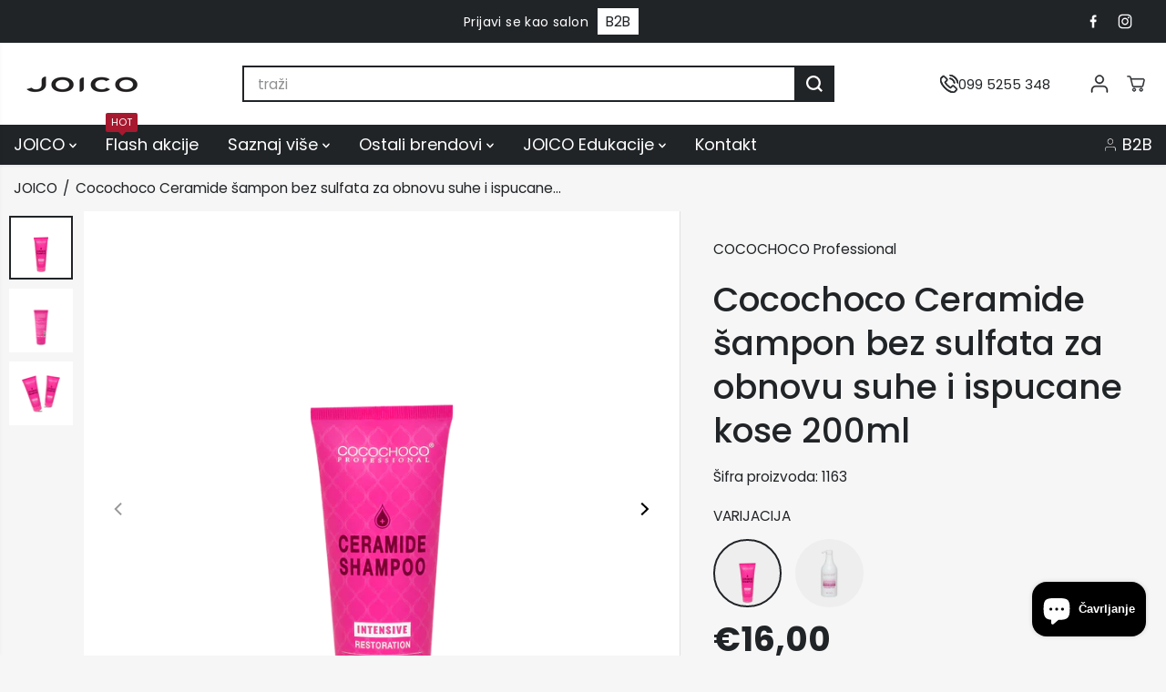

--- FILE ---
content_type: text/html; charset=utf-8
request_url: https://joico.hr/variants/48416407257422/?section_id=pickup-availability
body_size: 355
content:
<div id="shopify-section-pickup-availability" class="shopify-section">
<div  id="pickUpAvailabilityPreview"><div class="pickup-availability-info"><p class="pickup-availability-heading">Moguće preuzimanje u <span class="color-foreground">Joico Office</span></p>
    <div class="pickup-availability-content">
      <p class="">Obično spremno za 1 sat</p>
      <a href="#" id="ShowPickupAvailabilityDrawer" class="pickup-availability-button link link--text underlined-link" aria-haspopup="dialog">Pogledajte informacije o trgovini
</a>
    </div></div>
</div>
<div id="pickUpAvailabilityMain" class="hidden">
  <div class="pickUpAvailabilityContent" tabindex="-1" role="dialog" aria-modal="true" aria-labelledby="PickupAvailabilityHeading">
    <div class="pickup-availability-header">
      <h5 class="pickup-availability-drawer-title" id="PickupAvailabilityHeading">Cocochoco Ceramide šampon bez sulfata za obnovu suhe i ispucane kose 200ml</h5></div>
    <ul class="list-unstyled pickup-availability-list list-unstyled" data-store-availability-drawer-content><li class="pickup-availability-list__item">
        <h6 class="pickup-loaction-title">Joico Office</h6>
        <p class="pickup-availability-preview"><svg focusable="false" aria-hidden="true" viewBox="0 0 512 512">
            <path fill="green" d="M173.898 439.404l-166.4-166.4c-9.997-9.997-9.997-26.206 0-36.204l36.203-36.204c9.997-9.998 26.207-9.998 36.204 0L192 312.69 432.095 72.596c9.997-9.997 26.207-9.997 36.204 0l36.203 36.204c9.997 9.997 9.997 26.206 0 36.204l-294.4 294.401c-9.998 9.997-26.207 9.997-36.204-.001z"></path></svg>
          <span>Preuzimanje je dostupno, obično spremno za 1 sat</span></p><address class="pickup-availability-address">
          <p>Ilica 392<br>10000 Zagreb <br>Hrvatska</p>
<p>+385995255348</p></address>
      </li></ul>
  </div>
</div></div>